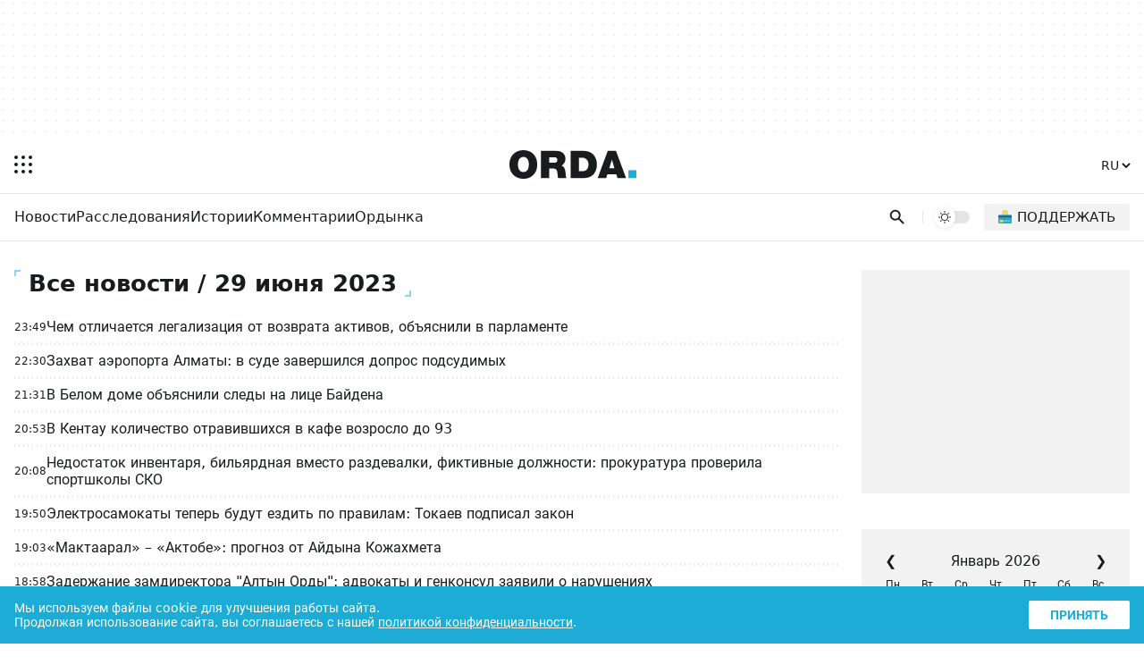

--- FILE ---
content_type: text/html; charset=UTF-8
request_url: https://orda.kz/2023/06/29/
body_size: 17982
content:
<!DOCTYPE html>
<html lang="ru">
<head>
	<meta charset="UTF-8">
	<meta name="viewport" content="width=device-width, initial-scale=1.0">
	
	
	
	<meta name="yandex-verification" content="9eb1efa80b6ca50d"/>
	
	
	
	
	
	
	<title>Все новости 29 июня 2023 - Orda.kz</title>
	
	
	
	
	

	<link rel="alternate" href="https://orda.kz" hreflang="ru"/>
	<link rel="alternate" href="https://kaz.orda.kz/" hreflang="kk"/>
	<link rel="alternate" href="https://en.orda.kz/" hreflang="en"/>
    <link rel="shortcut icon" href="/img/icons/favicon.ico" sizes="any">
    <link rel="shortcut icon" href="/img/icons/favicon.svg" sizes="any" type="image/svg+xml">
    <link rel="apple-touch-icon" href="/img/icons/ordaIcon180.png">
	<link rel="manifest" href="/manifest.json">
	<link rel="canonical" href="https://orda.kz/2023/06/29/">
	<meta name="theme-color" content="#ffffff">
	<meta name="robots" content="max-image-preview:large">
	<!--firstscreen global inline-->
	<style>
@font-face {font-family: "Roboto Fallback";src: local("Arial");size-adjust:100.3%;ascent-override:92.49%;descent-override:24.34%;line-gap-override:  0%;}
*{font-family:"Roboto","Roboto Fallback",system-ui,Arial,sans-serif;border:none;padding:0;margin:0;list-style-type:none;text-decoration:none;font-size:16px;-webkit-tap-highlight-color:transparent}*,:after,:before{-webkit-box-sizing:border-box;box-sizing:border-box}u{text-decoration:underline}strike{text-decoration:line-through}aside,figure,footer,header,nav,picture{display:block}:active,:focus{outline:0}a:active,a:focus{outline:0}
		@font-face{font-family:Roboto;font-style:italic;font-weight:400;font-display:optional;src:url(/fonts/roboto400i_ce.woff2) format("woff2");unicode-range:U+0460-052F,U+1C80-1C88,U+20B4,U+2DE0-2DFF,U+A640-A69F,U+FE2E-FE2F}@font-face{font-family:Roboto;font-style:italic;font-weight:400;font-display:optional;src:url(/fonts/roboto400i_c.woff2) format("woff2");unicode-range:U+0301,U+0400-045F,U+0490-0491,U+04B0-04B1,U+2116}@font-face{font-family:Roboto;font-style:italic;font-weight:400;font-display:optional;src:url(/fonts/roboto400i_le.woff2) format("woff2");unicode-range:U+0100-02AF,U+1E00-1EFF,U+2020,U+20A0-20AB,U+20AD-20CF,U+2113,U+2C60-2C7F,U+A720-A7FF}@font-face{font-family:Roboto;font-style:italic;font-weight:400;font-display:optional;src:url(/fonts/roboto400i_l.woff2) format("woff2");unicode-range:U+0000-00FF,U+0131,U+0152-0153,U+02BB-02BC,U+02C6,U+02DA,U+02DC,U+2000-206F,U+2074,U+20AC,U+2122,U+2191,U+2193,U+2212,U+2215,U+FEFF,U+FFFD}@font-face{font-family:Roboto;font-style:italic;font-weight:700;font-display:optional;src:url(/fonts/roboto700i_ce.woff2) format("woff2");unicode-range:U+0460-052F,U+1C80-1C88,U+20B4,U+2DE0-2DFF,U+A640-A69F,U+FE2E-FE2F}@font-face{font-family:Roboto;font-style:italic;font-weight:700;font-display:optional;src:url(/fonts/roboto700i_c.woff2) format("woff2");unicode-range:U+0301,U+0400-045F,U+0490-0491,U+04B0-04B1,U+2116}@font-face{font-family:Roboto;font-style:italic;font-weight:700;font-display:optional;src:url(/fonts/roboto700i_le.woff2) format("woff2");unicode-range:U+0100-02AF,U+1E00-1EFF,U+2020,U+20A0-20AB,U+20AD-20CF,U+2113,U+2C60-2C7F,U+A720-A7FF}@font-face{font-family:Roboto;font-style:italic;font-weight:700;font-display:optional;src:url(/fonts/roboto700i_l.woff2) format("woff2");unicode-range:U+0000-00FF,U+0131,U+0152-0153,U+02BB-02BC,U+02C6,U+02DA,U+02DC,U+2000-206F,U+2074,U+20AC,U+2122,U+2191,U+2193,U+2212,U+2215,U+FEFF,U+FFFD}@font-face{font-family:Roboto;font-style:normal;font-weight:100;font-display:optional;src:url(/fonts/roboto100_ce.woff2) format("woff2");unicode-range:U+0460-052F,U+1C80-1C88,U+20B4,U+2DE0-2DFF,U+A640-A69F,U+FE2E-FE2F}@font-face{font-family:Roboto;font-style:normal;font-weight:100;font-display:optional;src:url(/fonts/roboto100_c.woff2) format("woff2");unicode-range:U+0301,U+0400-045F,U+0490-0491,U+04B0-04B1,U+2116}@font-face{font-family:Roboto;font-style:normal;font-weight:100;font-display:optional;src:url(/fonts/roboto100_le.woff2) format("woff2");unicode-range:U+0100-02AF,U+1E00-1EFF,U+2020,U+20A0-20AB,U+20AD-20CF,U+2113,U+2C60-2C7F,U+A720-A7FF}@font-face{font-family:Roboto;font-style:normal;font-weight:100;font-display:optional;src:url(/fonts/roboto100_l.woff2) format("woff2");unicode-range:U+0000-00FF,U+0131,U+0152-0153,U+02BB-02BC,U+02C6,U+02DA,U+02DC,U+2000-206F,U+2074,U+20AC,U+2122,U+2191,U+2193,U+2212,U+2215,U+FEFF,U+FFFD}@font-face{font-family:Roboto;font-style:normal;font-weight:300;font-display:optional;src:url(/fonts/roboto300_ce.woff2) format("woff2");unicode-range:U+0460-052F,U+1C80-1C88,U+20B4,U+2DE0-2DFF,U+A640-A69F,U+FE2E-FE2F}@font-face{font-family:Roboto;font-style:normal;font-weight:300;font-display:optional;src:url(/fonts/roboto300_c.woff2) format("woff2");unicode-range:U+0301,U+0400-045F,U+0490-0491,U+04B0-04B1,U+2116}@font-face{font-family:Roboto;font-style:normal;font-weight:300;font-display:optional;src:url(/fonts/roboto300_le.woff2) format("woff2");unicode-range:U+0100-02AF,U+1E00-1EFF,U+2020,U+20A0-20AB,U+20AD-20CF,U+2113,U+2C60-2C7F,U+A720-A7FF}@font-face{font-family:Roboto;font-style:normal;font-weight:300;font-display:optional;src:url(/fonts/roboto300_l.woff2) format("woff2");unicode-range:U+0000-00FF,U+0131,U+0152-0153,U+02BB-02BC,U+02C6,U+02DA,U+02DC,U+2000-206F,U+2074,U+20AC,U+2122,U+2191,U+2193,U+2212,U+2215,U+FEFF,U+FFFD}@font-face{font-family:Roboto;font-style:normal;font-weight:400;font-display:optional;src:url(/fonts/roboto400_ce.woff2) format("woff2");unicode-range:U+0460-052F,U+1C80-1C88,U+20B4,U+2DE0-2DFF,U+A640-A69F,U+FE2E-FE2F}@font-face{font-family:Roboto;font-style:normal;font-weight:400;font-display:optional;src:url(/fonts/roboto400_c.woff2) format("woff2");unicode-range:U+0301,U+0400-045F,U+0490-0491,U+04B0-04B1,U+2116}@font-face{font-family:Roboto;font-style:normal;font-weight:400;font-display:optional;src:url(/fonts/roboto400_le.woff2) format("woff2");unicode-range:U+0100-02AF,U+1E00-1EFF,U+2020,U+20A0-20AB,U+20AD-20CF,U+2113,U+2C60-2C7F,U+A720-A7FF}@font-face{font-family:Roboto;font-style:normal;font-weight:400;font-display:optional;src:url(/fonts/roboto400_l.woff2) format("woff2");unicode-range:U+0000-00FF,U+0131,U+0152-0153,U+02BB-02BC,U+02C6,U+02DA,U+02DC,U+2000-206F,U+2074,U+20AC,U+2122,U+2191,U+2193,U+2212,U+2215,U+FEFF,U+FFFD}@font-face{font-family:Roboto;font-style:normal;font-weight:500;font-display:optional;src:url(/fonts/roboto500_ce.woff2) format("woff2");unicode-range:U+0460-052F,U+1C80-1C88,U+20B4,U+2DE0-2DFF,U+A640-A69F,U+FE2E-FE2F}@font-face{font-family:Roboto;font-style:normal;font-weight:500;font-display:optional;src:url(/fonts/roboto500_c.woff2) format("woff2");unicode-range:U+0301,U+0400-045F,U+0490-0491,U+04B0-04B1,U+2116}@font-face{font-family:Roboto;font-style:normal;font-weight:500;font-display:optional;src:url(/fonts/roboto500_le.woff2) format("woff2");unicode-range:U+0100-02AF,U+1E00-1EFF,U+2020,U+20A0-20AB,U+20AD-20CF,U+2113,U+2C60-2C7F,U+A720-A7FF}@font-face{font-family:Roboto;font-style:normal;font-weight:500;font-display:optional;src:url(/fonts/roboto500_l.woff2) format("woff2");unicode-range:U+0000-00FF,U+0131,U+0152-0153,U+02BB-02BC,U+02C6,U+02DA,U+02DC,U+2000-206F,U+2074,U+20AC,U+2122,U+2191,U+2193,U+2212,U+2215,U+FEFF,U+FFFD}@font-face{font-family:Roboto;font-style:normal;font-weight:700;font-display:optional;src:url(/fonts/roboto700_ce.woff2) format("woff2");unicode-range:U+0460-052F,U+1C80-1C88,U+20B4,U+2DE0-2DFF,U+A640-A69F,U+FE2E-FE2F}@font-face{font-family:Roboto;font-style:normal;font-weight:700;font-display:optional;src:url(/fonts/roboto700_c.woff2) format("woff2");unicode-range:U+0301,U+0400-045F,U+0490-0491,U+04B0-04B1,U+2116}@font-face{font-family:Roboto;font-style:normal;font-weight:700;font-display:optional;src:url(/fonts/roboto700_le.woff2) format("woff2");unicode-range:U+0100-02AF,U+1E00-1EFF,U+2020,U+20A0-20AB,U+20AD-20CF,U+2113,U+2C60-2C7F,U+A720-A7FF}@font-face{font-family:Roboto;font-style:normal;font-weight:700;font-display:optional;src:url(/fonts/roboto700_l.woff2) format("woff2");unicode-range:U+0000-00FF,U+0131,U+0152-0153,U+02BB-02BC,U+02C6,U+02DA,U+02DC,U+2000-206F,U+2074,U+20AC,U+2122,U+2191,U+2193,U+2212,U+2215,U+FEFF,U+FFFD}@font-face{font-family:Roboto;font-style:normal;font-weight:900;font-display:optional;src:url(/fonts/roboto900_ce.woff2) format("woff2");unicode-range:U+0460-052F,U+1C80-1C88,U+20B4,U+2DE0-2DFF,U+A640-A69F,U+FE2E-FE2F}@font-face{font-family:Roboto;font-style:normal;font-weight:900;font-display:optional;src:url(/fonts/roboto900_c.woff2) format("woff2");unicode-range:U+0301,U+0400-045F,U+0490-0491,U+04B0-04B1,U+2116}@font-face{font-family:Roboto;font-style:normal;font-weight:900;font-display:optional;src:url(/fonts/roboto900_le.woff2) format("woff2");unicode-range:U+0100-02AF,U+1E00-1EFF,U+2020,U+20A0-20AB,U+20AD-20CF,U+2113,U+2C60-2C7F,U+A720-A7FF}@font-face{font-family:Roboto;font-style:normal;font-weight:900;font-display:optional;src:url(/fonts/roboto900_l.woff2) format("woff2");unicode-range:U+0000-00FF,U+0131,U+0152-0153,U+02BB-02BC,U+02C6,U+02DA,U+02DC,U+2000-206F,U+2074,U+20AC,U+2122,U+2191,U+2193,U+2212,U+2215,U+FEFF,U+FFFD}@font-face{font-family:in-icons;src:url(/fonts/in-icons.ttf?h4dho1) format("truetype"),url(/fonts/in-icons.woff?h4dho1) format("woff"),url(/fonts/in-icons.svg?h4dho1#in-icons) format("svg");font-weight:400;font-style:normal;font-display:block}[class*=" in-"],[class^=in-]{font-family:in-icons!important;font-style:normal;font-weight:400;font-variant:normal;text-transform:none;line-height:1;-webkit-font-smoothing:antialiased;-moz-osx-font-smoothing:grayscale}.in-bolt:before{content:""}.in-edit:before{content:""}.in-share:before{content:""}.in-phone:before{content:""}.in-chart:before{content:""}.in-left:before{content:""}.in-right:before{content:""}.in-close:before{content:""}.in-calendar:before{content:""}.in-up:before{content:""}.in-down:before{content:""}.in-fb:before{content:""}.in-ig:before{content:""}.in-tv:before{content:""}.in-map:before{content:""}.in-dots:before{content:""}.in-user:before{content:""}.in-photo:before{content:""}.in-play:before{content:""}.in-play2:before{content:""}.in-time:before{content:""}.in-tg:before{content:""}.in-tt:before{content:""}.in-settings:before{content:""}.in-tw:before{content:""}.in-eye:before{content:""}.in-vk:before{content:""}.in-wa:before{content:""}.in-yt:before{content:""}.in-arr-r:before{content:""}.in-in:before{content:""}.in-home:before{content:""}body{--o-1:#1dacd6;--o-2:#ffffff;--o-3:#191C1D;--o-4:rgba(136,136,136,0.08);--b-0:rgba(0,0,0,0);--b-01:rgba(0,0,0,0.01);--b-05:rgba(0,0,0,0.05);--b-10:rgba(0,0,0,0.1);--b-25:rgba(0,0,0,0.25)}body.dark{--o-1:#1dacd6;--o-2:#1c1c1c;--o-3:#ffffff;--b-0:rgba(255,255,255,0);--b-01:rgba(255,255,255,0.01);--b-05:rgba(255,255,255,0.05);--b-10:rgba(255,255,255,0.1);--b-25:rgba(255,255,255,0.25)}@media (prefers-color-scheme:dark){body{--o-1:#1dacd6;--o-2:#1c1c1c;--o-3:#ffffff;--b-0:rgba(255,255,255,0);--b-01:rgba(255,255,255,0.01);--b-05:rgba(255,255,255,0.05);--b-10:rgba(255,255,255,0.1);--b-25:rgba(255,255,255,0.25)}body.light{--o-1:#1dacd6;--o-2:#ffffff;--o-3:#191C1D;--b-0:rgba(0,0,0,0);--b-01:rgba(0,0,0,0.01);--b-05:rgba(0,0,0,0.05);--b-10:rgba(0,0,0,0.1);--b-25:rgba(0,0,0,0.25)}}body::-webkit-scrollbar{width:10px;height:10px}body::-webkit-scrollbar-button{width:0;height:0;background:var(--b-10)}body::-webkit-scrollbar-track{background:var(--b-10)}body::-webkit-scrollbar-track-piece{background:var(--b-10)}body::-webkit-scrollbar-thumb{height:5px;background:var(--o-1)}body::-webkit-scrollbar-corner{background:var(--o-1)}body::-webkit-resizer{background:var(--o-1)}::-moz-selection{color:#fff;background:var(--o-1)}::selection{color:#fff;background:var(--o-1)}::-moz-selection{color:#fff;background:var(--o-1)}svg{fill:var(--o-3)}*{color:var(--o-3)}img{background:grey}.nobg{background:0 0}body{background:var(--o-2)}.layer0{height:132px;display:-webkit-box;display:-ms-flexbox;display:flex;-webkit-box-pack:center;-ms-flex-pack:center;justify-content:center}.overlay{opacity:0;position:fixed;top:0;right:0;bottom:0;left:0;background-color:var(--b-25);-webkit-animation:fade .5s;animation:fade .5s;z-index:-1;-webkit-transition:all .5s;transition:all .5s}.sidebar{position:fixed;height:100%;top:0;left:-320px;display:-webkit-box;display:-ms-flexbox;display:flex;width:320px;-webkit-box-orient:vertical;-webkit-box-direction:normal;-ms-flex-direction:column;flex-direction:column;background:var(--o-2);-webkit-overflow-scrolling:touch;z-index:100;-webkit-transition:.4s;transition:.4s;overflow:hidden;-webkit-transform:translate3d(0,0,0);transform:translate3d(0,0,0)}.noscroll{overflow:hidden}.wrapper{max-width:680px;margin:auto}.header{display:-webkit-box;display:-ms-flexbox;display:flex;-webkit-box-pack:justify;-ms-flex-pack:justify;justify-content:space-between;-webkit-box-align:center;-ms-flex-align:center;align-items:center;padding:12px 6px}.header .ham{padding:10px;margin-right:14px;cursor:pointer}.header .ham svg{display:block}.header .ham:hover rect{fill:var(--o-1)}.header .logo svg{height:32px;display:block}.header .logo .point{fill:var(--o-1)}.header .lang{font-weight:700;margin:9px 6px}.header .lang select{cursor:pointer;font-size:14px;font-weight:500;background:var(--o-2);color:var(--o-3)}.header .lang select:hover{color:var(--o-1)}.sbbody{overflow-x:hidden;overflow-y:auto;scrollbar-color:var(--b-05) var(--b-05);scrollbar-width:thin}.sbactive{-webkit-transform:translate3d(320px,0,0);transform:translate3d(320px,0,0)}.overlay-active{opacity:1;z-index:99}.rpart{display:-webkit-box;display:-ms-flexbox;display:flex;-webkit-box-pack:justify;-ms-flex-pack:justify;justify-content:space-between;-webkit-box-align:center;-ms-flex-align:center;align-items:center}.cats{overflow:hidden;position:relative;width:100%}.cats ul{display:-webkit-box;display:-ms-flexbox;display:flex;-ms-flex-wrap:nowrap;flex-wrap:nowrap;overflow-x:auto;-webkit-column-gap:8px;column-gap:8px}.cats ul li a{font-weight:500;font-size:14px;display:block;line-height:20px;padding:10px 0}.cats ul li a:hover{color:var(--o-1)}.cats::after{content:'';position:absolute;top:0;right:0;bottom:0;width:16px;z-index:1;background:-webkit-gradient(linear,left top,right top,from(rgba(255,255,255,0)),to(var(--o-2)));background:linear-gradient(to right,rgba(255,255,255,0),var(--o-2));pointer-events:none}.cats.scrolled-to-end::after{display:none}.cats ul::-webkit-scrollbar{display:none}.cats::before{content:'';position:absolute;top:0;left:0;bottom:0;width:16px;z-index:1;background:-webkit-gradient(linear,right top,left top,from(rgba(255,255,255,0)),to(var(--o-2)));background:linear-gradient(to left,rgba(255,255,255,0),var(--o-2));pointer-events:none;display:none}.cats.scrolling::before{display:block}.line{display:-webkit-box;display:-ms-flexbox;display:flex;-webkit-box-pack:justify;-ms-flex-pack:justify;justify-content:space-between;padding-right:4px;padding-left:16px;position:relative}.search{padding:8px;padding-right:4px;cursor:pointer}.search svg{height:24px;display:block;padding:2.5px}.search:hover svg{fill:var(--o-1)}.dms{position:relative;padding:8px 4px;display:block}.dmsb{display:none;visibility:hidden;-webkit-box-align:center;-ms-flex-align:center;align-items:center;-webkit-box-pack:center;-ms-flex-pack:center;justify-content:center;width:24px;height:24px;-webkit-transition:opacity .1s;transition:opacity .1s;opacity:0;border-radius:100%;background-color:var(--o-2)}.dmsb svg{width:16px;height:16px}.dmsb.activated{visibility:visible;opacity:1;display:-webkit-box;display:-ms-flexbox;display:flex}.dmsb{-webkit-transition:opacity .25s,transform .5s;-webkit-transition:opacity .25s,-webkit-transform .5s;transition:opacity .25s,-webkit-transform .5s;transition:opacity .25s,transform .5s;transition:opacity .25s,transform .5s,-webkit-transform .5s;will-change:transform}.donate a{padding:12px;display:block}.donate img{height:16px;width:16px;background:0 0;display:block}.donate span{display:none}.search-box{position:absolute;top:0;left:0;display:none;z-index:9999;width:100%;height:100%}.sboxOpen{display:-webkit-box;display:-ms-flexbox;display:flex}.search-box svg{position:absolute;height:20px;top:50%;margin-top:-10px;left:16px;opacity:.7}.search-box input[type=text]{width:100%;background:var(--o-2);padding:10px 10px 10px 56px;font-size:14px;line-height:20px;border:none}.search-box span{display:-webkit-box;display:-ms-flexbox;display:flex;-webkit-box-align:center;-ms-flex-align:center;align-items:center;background:var(--o-2);padding:10px 16px;line-height:20px;font-size:16px;color:#fff;cursor:pointer}.search-box span i{font-size:20px;line-height:20px;display:block}.search-box span:hover i{color:var(--o-1)}@media (min-width:1023px){.layer0{height:152px}.ad1{height:120px;max-width:1248px}.wrapper{max-width:1280px}.theme{border-left:1px solid var(--b-10);padding-left:12px;margin-left:12px;margin-right:16px}.cats ul::-webkit-scrollbar{display:block}.cats ul{-webkit-column-gap:24px;column-gap:24px}.cats ul li a{font-size:16px;padding:16px 0 14px 0;border-bottom:2px solid transparent}.cats ul li a:hover{border-bottom:2px solid var(--o-1)}.search svg{padding:1px}.dms{padding:0;position:relative;width:40px;height:14px;border-radius:20px;cursor:pointer;background-color:var(--b-10);display:block;-webkit-transition:.25s;transition:.25s}.dms:hover{background-color:var(--b-25)}.dmsb{position:absolute;top:-5px;left:0;display:-webkit-box;display:-ms-flexbox;display:flex;visibility:hidden;-webkit-box-align:center;-ms-flex-align:center;align-items:center;-webkit-box-pack:center;-ms-flex-pack:center;justify-content:center;width:24px;height:24px;-webkit-transition:opacity .1s;transition:opacity .1s;opacity:0;border-radius:100%;background-color:var(--o-2);-webkit-box-shadow:0 1px 4px var(--b-10);box-shadow:0 1px 4px var(--b-10)}.dmsb svg{width:14px;height:14px}.dmsb.activated{visibility:visible;opacity:1}.mid.activated,.midef:not(.activated){-webkit-transform:translateX(16px);transform:translateX(16px)}.dmsb{-webkit-transition:opacity .25s,transform .5s;-webkit-transition:opacity .25s,-webkit-transform .5s;transition:opacity .25s,-webkit-transform .5s;transition:opacity .25s,transform .5s;transition:opacity .25s,transform .5s,-webkit-transform .5s;will-change:transform}.donate{margin-right:12px}.donate a{font-weight:500;text-transform:uppercase;padding:6px 16px;border-radius:2px;background:var(--b-05);display:-webkit-box;display:-ms-flexbox;display:flex;-webkit-box-align:center;-ms-flex-align:center;align-items:center}.donate a:hover{background:var(--b-10)}.donate img{height:15px;width:15px;background:0 0;margin-right:6px;top:-1px;position:relative}.donate span{display:block;font-size:15px}}

	</style>
	
	
	
	
	
	
	
	<link rel="stylesheet" href="/css/newslist.min.css?v=6">
	<meta name="yandex-verification" content="76e0d83eae38acc7" />
	<script>window.yaContextCb = window.yaContextCb || []</script>
	<!--<title>#{head-title}</title>-->
	
</head>


<body>

<script>
  const prefersDarkScheme = window.matchMedia("(prefers-color-scheme: dark)");
  const metaThemeColor = document.querySelector("meta[name=theme-color]");
  let currentMode = localStorage.getItem("ordaTheme");

  if (currentMode === null) {
    if (prefersDarkScheme.matches) {
      document.body.classList.toggle("dark");
      metaThemeColor.setAttribute("content", "#191C1D");
	  currentMode = "dark";
    } else {
      document.body.classList.toggle("light");
      metaThemeColor.setAttribute("content", "#ffffff");
	  currentMode = "light";
    }
  } else {
    if (currentMode == "dark") {
      document.body.classList.toggle("dark");
      metaThemeColor.setAttribute("content", "#191C1D");
    } else {
      document.body.classList.toggle("light");
      metaThemeColor.setAttribute("content", "#ffffff");
	  currentMode = "light";
    }
  }
</script>
<div class="overlay"></div>
<div class="sidebar">
  <div class="sbcont">
    <img class="sblogo lazy" alt="orda logo" decoding="async" src="/img/logo_d.svg" srcset="[data-uri]"/>
    <div class="sbscroll">
      <div class="sbclose"><i class="in-close"></i></div>
      <div class="sbcats">
		
        <ul>
          <li>
            <a href="https://orda.kz/lifestyle/">Ордынка</a>
            <span class="arrow"></span>
            <ul class="submenu">
				<li><a href="https://orda.kz/lifestyle/kino/">Кино</a></li>
				<li><a href="https://orda.kz/lifestyle/teatr/">Театр</a></li>
				<li><a href="https://orda.kz/lifestyle/internet/">Интернет</a></li>
				<li><a href="https://orda.kz/lifestyle/serialy/">Сериалы</a></li>
				<li><a href="https://orda.kz/lifestyle/books/">Книги</a></li>
				<li><a href="https://orda.kz/lifestyle/tv/">Масскульт</a></li>
				<li><a href="https://orda.kz/lifestyle/sport/">Спорт</a></li>
				<li><a href="https://orda.kz/lifestyle/news-lifestyle/">News</a></li>
            </ul>
          </li>
          <li><a href="https://orda.kz/news/">Новости</a></li>
          <li><a href="https://orda.kz/interview/">Интервью</a></li>
          <li><a href="https://orda.kz/business/">Бизнес и финансы</a></li>
          <li>

            <a href="https://orda.kz/comments/">Комментарии</a>
            <span class="arrow"></span>
            <ul class="submenu">
              <li><a href="https://orda.kz/comments/opinion/">Мнение</a></li>
              <li><a href="https://orda.kz/comments/expertise/">Экспертиза</a></li>
            </ul>
          </li>
          <li>
            <a href="https://orda.kz/stories/">Истории</a>
            <span class="arrow"></span>
            <ul class="submenu">
              <li><a href="https://orda.kz/stories/parsing/">Разбор</a></li>
              <li><a href="https://orda.kz/stories/questions-and-answers/">Вопросы и ответы</a></li>
            </ul>
          </li>
          <li><a href="https://orda.kz/investigations/">Расследования</a></li>
          <li><a href="https://orda.kz/reportage/">Репортажи</a></li>
          <li><a href="https://orda.kz/photoreports/">Фоторепортажи</a></li>
          <li><a href="https://orda.kz/media/">Медиа</a></li>
        </ul>
		
		
		
      </div>
      <div class="caslinks">
        <ul>
          <li><a href="/about-us.html">О нас</a></li>
          <li><a href="/contacts.html">Контакты</a></li>
          <li><a href="/reklama.html">Реклама</a></li>
          <li><a href="/privacy-policy.html">Политика конфиденциальности</a></li>
          <li><a href="/agreement.html">Соглашение</a></li>
        </ul>
      </div>
      <div class="sbsoc">
        <ul>
          <li>
            <a aria-label="instagram" href="https://www.instagram.com/ordakazakhstan/" target="_blank">
              <i class="in-ig"></i>
            </a>
          </li>
          <li>
            <a aria-label="telegram" href="https://t.me/orda_kz" target="_blank">
              <i class="in-tg"></i>
            </a>
          </li>
          <li>
            <a aria-label="facebook" href="https://www.facebook.com/orda.media" target="_blank">
              <i class="in-fb"></i>
            </a>
          </li>
          <li>
            <a aria-label="youtube" href="https://www.youtube.com/@ORDANews" target="_blank">
              <i class="in-yt"></i>
            </a>
          </li>
          <li>
            <a aria-label="tiktok" href="https://www.tiktok.com/@orda.kz_tt" target="_blank">
              <i class="in-tt"></i>
            </a>
          </li>
        </ul>
      </div>
    </div>
  </div>
</div>
<style>
	.layer0 img {display:block;margin:auto;width:fit-content}
</style>
<div class="layer0" >
	<div class="wrapper">
		<div class="ad1 onlyDesk">
			<!--Тип баннера: [orda.kz] AD1 - 1000x120-->
			<div id="adfox_17243971762774573"></div>
			<script>
				window.yaContextCb.push(()=>{
					Ya.adfoxCode.createAdaptive({
						ownerId: 264109,
						containerId: 'adfox_17243971762774573',
						params: {
							p1: 'ddsdb',
							p2: 'jcxo'
						}
					}, ['desktop'], {
						tabletWidth: 1024,
						phoneWidth: 680,
						isAutoReloads: false
					})
				})
			</script>
		</div>
		<div class="adm1 onlyMob">
			<!--Тип баннера: [orda.kz] ADM1 - 320x100-->
			<div id="adfox_172439755488744573"></div>
			<script>

				window.yaContextCb.push(()=>{
					Ya.adfoxCode.createAdaptive({
						ownerId: 264109,
						containerId: 'adfox_172439755488744573',
						params: {
							p1: 'ddscv',
							p2: 'jcxj'
						}
					}, ['phone', 'tablet'], {
						tabletWidth: 1024,
						phoneWidth: 680,
						isAutoReloads: false
					})
				})
			</script>
		</div>
	</div>
</div>
<div class="hbor">
  <div class="wrapper header">
    <div class="ham">
      <svg xmlns="http://www.w3.org/2000/svg" width="20" height="20" fill="none" viewBox="0 0 20 20">
        <rect data-animation="opacity" width="4" height="4" fill="currentColor" rx="2" style="opacity: 1;"></rect>
        <rect data-animation="opacity" width="4" height="4" x="8" fill="currentColor" rx="2" style="opacity: 1;"></rect>
        <rect data-animation="opacity" width="4" height="4" x="16" fill="currentColor" rx="2" style="opacity: 1;"></rect>
        <rect data-animation="hidden" width="4" height="4" y="8" fill="currentColor" rx="2" style="opacity: 1;"></rect>
        <rect data-animation="hidden" width="4" height="4" x="8" y="8" fill="currentColor" rx="2" style="opacity: 1;"></rect>
        <rect data-animation="hidden" width="4" height="4" x="16" y="8" fill="currentColor" rx="2" style="opacity: 1;"></rect>
        <rect data-animation="opacity" width="4" height="4" y="16" fill="currentColor" rx="2" style="opacity: 1;"></rect>
        <rect data-animation="opacity" width="4" height="4" x="8" y="16" fill="currentColor" rx="2" style="opacity: 1;"></rect>
        <rect data-animation="opacity" width="4" height="4" x="16" y="16" fill="currentColor" rx="2" style="opacity: 1;"></rect>
        <rect data-animation="grow" width="20" height="2" y="9" fill="currentColor" rx="1" data-svg-origin="0 9" transform="matrix(1,0,0,1,0,0)" style="width: 0px; transform-origin: 0px 0px;"></rect>
      </svg>
    </div>
    <a class="logo" aria-label="Homepage" href="/" style="position:relative;">
      <svg viewBox="0 0 205.8 46.5">
        <path d="M23 0C13.4 0 5 4.6 1.6 13.9 1 15.6 0 18.7 0 23.3c0 10 4.5 15.5 7.8 18.2 5.8 4.8 12.3 5 15 5 2.4 0 8-.1 13.3-4 8.6-6.2 9-16 9-19.1 0-7.6-2.5-12.2-4.4-14.8C34.9.6 26.2.1 23 .1zM22.9 11c.9 0 3.2.2 5 2 3.6 3.1 3.5 8.6 3.5 9.7 0 .5 0 5.7-1.7 8.9-.8 1.4-2.7 4-7 4-1.4 0-2.8-.3-4.1-1a7.3 7.3 0 0 1-2.6-2.3c-2.2-3.2-2.2-8.7-2.2-9.2 0-4 1-6.8 2-8.2.2-.5 1-1.6 2.2-2.4.8-.6 2.3-1.5 4.9-1.5z"/>
        <path d="M51 1.2v44.2h13.4V29.8h5.9c2.4.1 4.7.3 6.2 2.6 1 1.7 1.2 3.9 1.3 4.4l.4 4.2c.3 2.5.3 2.9.8 4.4h13.5l-.3-.4c-.3-.6-.5-1.2-.6-2.6-.5-3.3-.6-8-1.6-11.1a9 9 0 0 0-5.5-6.3c.4-.2 1.3-.6 2.3-1.5a12 12 0 0 0 4.1-9.2c0-4-1.5-6.5-2.5-7.8a14 14 0 0 0-10.6-5.2l-3.9-.1H51zm13.4 10.3h7c2 0 4.2 0 5.6 1.8.5.8.7 1.6.7 2.5 0 1.4-.3 2.2-.6 2.6-1.1 2-2.9 2-4.9 2h-7.8v-9z"/>
        <path d="M99.3 1.2v44.2H119a30 30 0 0 0 10.3-1.4c4-1.5 6.3-4 7.4-5.1a20 20 0 0 0 4.8-11l.3-4.7c0-9.3-4.3-14.7-7-17.1-4.9-4.2-10.3-4.6-12.6-4.8l-2.9-.1H99.3zm13.4 11h4c2.9 0 4.4.4 5.7 1 3.8 1.6 5 5.3 5.3 6.5.5 1.6.5 3.3.5 3.7 0 4.1-1.6 6.8-2.6 8a8.2 8.2 0 0 1-5.4 2.7h-7.5V12.4z"/>
        <path d="M172.8 1.2h-13.4l-16.3 44.2h13.7l2.1-6.3h14.3l2.1 6.3h13.8L172.8 1.2zm-2.5 28.4h-8.4l4.3-14.3 4 14.3z"/>
        <path d="M205.8 32.6H193v12.8h12.8z" class="point" />
      </svg>
    </a>
    <div class="lang">
      <select id="lang" aria-label="Язык" onchange="changeLngTo(this.value)">
        <option value="ru" selected="">RU</option>
        <option value="kz" >KZ</option>
        <option value="en" >EN</option>
      </select>
    </div>
  </div>
</div>
<div class="wrapper">
  <div class="line">
    <div class="cats">
	  
      <ul>	
	    <li><a href="/news/">Новости</a></li>
        <li><a href="/investigations/">Расследования</a></li>
        <li><a href="/stories/">Истории</a></li>
        <li><a href="/comments/">Комментарии</a></li>
        <li><a href="/lifestyle/">Ордынка</a></li>
      </ul>
	  
	  
	  
    </div>
    <div class="rpart">
      <div class="search">
        <svg viewBox="0 0 24 24">
          <path d="M20.49,19l-5.73-5.73C15.53,12.2,16,10.91,16,9.5C16,5.91,13.09,3,9.5,3S3,5.91,3,9.5C3,13.09,5.91,16,9.5,16 c1.41,0,2.7-0.47,3.77-1.24L19,20.49L20.49,19z M5,9.5C5,7.01,7.01,5,9.5,5S14,7.01,14,9.5S11.99,14,9.5,14S5,11.99,5,9.5z"></path>
          <path d="M0,0h24v24H0V0z" fill="none"></path>
        </svg>
      </div>
      <div class="theme">
					<span class="dms">
						<i class="dmsb midef ">
							<svg class="svg-icon svg-mode-light" aria-hidden="true" role="img" focusable="false" xmlns="http://www.w3.org/2000/svg" viewBox="0 0 232.447 232.447">
								<path fill="currentColor" d="M116.211,194.8c-4.143,0-7.5,3.357-7.5,7.5v22.643c0,4.143,3.357,7.5,7.5,7.5s7.5-3.357,7.5-7.5V202.3
								C123.711,198.157,120.354,194.8,116.211,194.8z"></path>
								<path fill="currentColor" d="M116.211,37.645c4.143,0,7.5-3.357,7.5-7.5V7.505c0-4.143-3.357-7.5-7.5-7.5s-7.5,3.357-7.5,7.5v22.641
								C108.711,34.288,112.068,37.645,116.211,37.645z"></path>
								<path fill="currentColor" d="M50.054,171.78l-16.016,16.008c-2.93,2.929-2.931,7.677-0.003,10.606c1.465,1.466,3.385,2.198,5.305,2.198
								c1.919,0,3.838-0.731,5.302-2.195l16.016-16.008c2.93-2.929,2.931-7.677,0.003-10.606C57.731,168.852,52.982,168.851,50.054,171.78
								z"></path>
								<path fill="currentColor" d="M177.083,62.852c1.919,0,3.838-0.731,5.302-2.195L198.4,44.649c2.93-2.929,2.931-7.677,0.003-10.606
								c-2.93-2.932-7.679-2.931-10.607-0.003l-16.016,16.008c-2.93,2.929-2.931,7.677-0.003,10.607
								C173.243,62.12,175.163,62.852,177.083,62.852z"></path>
								<path fill="currentColor" d="M37.645,116.224c0-4.143-3.357-7.5-7.5-7.5H7.5c-4.143,0-7.5,3.357-7.5,7.5s3.357,7.5,7.5,7.5h22.645
								C34.287,123.724,37.645,120.366,37.645,116.224z"></path>
								<path fill="currentColor" d="M224.947,108.724h-22.652c-4.143,0-7.5,3.357-7.5,7.5s3.357,7.5,7.5,7.5h22.652c4.143,0,7.5-3.357,7.5-7.5
								S229.09,108.724,224.947,108.724z"></path>
								<path fill="currentColor" d="M50.052,60.655c1.465,1.465,3.384,2.197,5.304,2.197c1.919,0,3.839-0.732,5.303-2.196c2.93-2.929,2.93-7.678,0.001-10.606
								L44.652,34.042c-2.93-2.93-7.679-2.929-10.606-0.001c-2.93,2.929-2.93,7.678-0.001,10.606L50.052,60.655z"></path>
								<path fill="currentColor" d="M182.395,171.782c-2.93-2.929-7.679-2.93-10.606-0.001c-2.93,2.929-2.93,7.678-0.001,10.607l16.007,16.008
								c1.465,1.465,3.384,2.197,5.304,2.197c1.919,0,3.839-0.732,5.303-2.196c2.93-2.929,2.93-7.678,0.001-10.607L182.395,171.782z"></path>
								<path fill="currentColor" d="M116.22,48.7c-37.232,0-67.523,30.291-67.523,67.523s30.291,67.523,67.523,67.523s67.522-30.291,67.522-67.523
								S153.452,48.7,116.22,48.7z M116.22,168.747c-28.962,0-52.523-23.561-52.523-52.523S87.258,63.7,116.22,63.7
								c28.961,0,52.522,23.562,52.522,52.523S145.181,168.747,116.22,168.747z"></path>
							</svg>
						</i>
						<i class="dmsb mid ">
							<svg class="svg-icon svg-mode-dark" aria-hidden="true" role="img" focusable="false" xmlns="http://www.w3.org/2000/svg" viewBox="0 0 512 512">
								<path fill="currentColor" d="M507.681,209.011c-1.297-6.991-7.324-12.111-14.433-12.262c-7.104-0.122-13.347,4.711-14.936,11.643
								c-15.26,66.497-73.643,112.94-141.978,112.94c-80.321,0-145.667-65.346-145.667-145.666c0-68.335,46.443-126.718,112.942-141.976
								c6.93-1.59,11.791-7.826,11.643-14.934c-0.149-7.108-5.269-13.136-12.259-14.434C287.546,1.454,271.735,0,256,0
								C187.62,0,123.333,26.629,74.98,74.981C26.628,123.333,0,187.62,0,256s26.628,132.667,74.98,181.019
								C123.333,485.371,187.62,512,256,512s132.667-26.629,181.02-74.981C485.372,388.667,512,324.38,512,256
								C512,240.278,510.546,224.469,507.681,209.011z"></path>
							</svg>
						</i>
					</span>
      </div>
      <div class="donate">
        <a href="/donate.html"><img class="lazy" alt="donate" decoding="async" src="/img/donate.svg" srcset="[data-uri]"><span>Поддержать</span></a>
      </div>
      <div class="search-box">
        <svg viewBox="0 0 24 24">
          <path d="M20.49,19l-5.73-5.73C15.53,12.2,16,10.91,16,9.5C16,5.91,13.09,3,9.5,3S3,5.91,3,9.5C3,13.09,5.91,16,9.5,16 c1.41,0,2.7-0.47,3.77-1.24L19,20.49L20.49,19z M5,9.5C5,7.01,7.01,5,9.5,5S14,7.01,14,9.5S11.99,14,9.5,14S5,11.99,5,9.5z"></path>
          <path d="M0,0h24v24H0V0z" fill="none"></path>
        </svg>
        <!--<input type="text" placeholder="Поиск...">-->
		
		<script>
		function GoogleCSE() {
			var gsceEl = document.getElementById("GoogleCSE");
			if (!gsceEl) {
				var gcse = document.createElement("script");
				gcse.id = "GoogleCSE";
				gcse.src = "https://cse.google.com/cse.js?cx=15fbbd8537dec4af8";
				gcse.async = true;
				document.body.appendChild(gcse);
			}
		}
		</script>		
		
		
		
		<div id="___gcse_0" class="gcse-searchbox-only"></div>
        <span><i class="in-close"></i></span>
      </div>
    </div>
  </div>
</div>

<div class="body">
  <style>
.thead {display:flex;justify-content:space-between;align-items:center;}
.newslist3 h1 {font-size:22px;font-weight: 900;display:inline-block;}
.newslist3 input {background: var(--b-05);padding: 4px 12px;border-radius: 3px;}
.newslist3 input:hover {background: var(--b-10);}
.dark .newslist3 input {filter: invert(1);color:#000;}
.newslist3 ul {margin-top:24px;}
.newslist3 ul li {position:relative;margin-bottom:8px;padding-bottom:11px;}
.newslist3 ul li a {display:flex;column-gap:16px;}
.newslist3 ul li a time {text-align:center;align-self:center;font-size:12px;min-width:60px;}
.newslist3 ul li a span {align-self:center;}
.newslist3 ul li a:hover span {text-decoration:underline;color:var(--o-1)}
.newslist3 ul li:after {background: linear-gradient(to right,var(--b-10) 20%,transparent 21%,transparent 100%);background-position: 0 0;background-repeat: repeat-x;background-size: 5px 5px;content: '';height: 3px;left: 0;overflow: hidden;position: absolute;right: 0;bottom: 0;z-index: 1;}
.newslist3 ul li a time {min-width:auto;}
@media (min-width: 1023px) {
	.newslist3 h1 {font-size:26px;}
}
</style>
<div class="layer1">
  <div class="wrapper">
    <div class="listpage">
      <div class="lp">
        <div class="newslist3">
          <div class="thead">
            <h1 class="angles">Все новости / 29 июня 2023</h1>
			<!--<input type="date" class="date-selector" value="2023-06-29" />-->
          </div>
          <ul>
            
<li>
	<a href="/chem-otlichaetsya-legalizacziya-ot-vozvrata-aktivov-obyasnili-v-parlamente/">
	  <time>23:49</time>
	  <span>Чем отличается легализация от возврата активов, объяснили в парламенте</span>
	</a>
</li>

<li>
	<a href="/zahvat-aeroporta-almaty/">
	  <time>22:30</time>
	  <span>Захват аэропорта Алматы: в суде завершился допрос подсудимых</span>
	</a>
</li>

<li>
	<a href="/v-belom-dome-obyasnili-sledy-na-licze-bajdena/">
	  <time>21:31</time>
	  <span>В Белом доме объяснили следы на лице Байдена</span>
	</a>
</li>

<li>
	<a href="/v-kentau-kolichestvo-otravivshihsya-v-kafe-vozroslo-do-93/">
	  <time>20:53</time>
	  <span>В Кентау количество отравившихся в кафе возросло до 93</span>
	</a>
</li>

<li>
	<a href="/nedostatok-inventarya-bilyardnaya-vmesto-razdevalki-fiktivnye-dolzhnosti-trenery-sportshkol-v-sko/">
	  <time>20:08</time>
	  <span>Недостаток инвентаря, бильярдная вместо раздевалки, фиктивные должности: прокуратура проверила спортшколы СКО</span>
	</a>
</li>

<li>
	<a href="/elektrosamokaty-teper-budut-ezdit-po-pravilam-tokaev-podpisal-zakon/">
	  <time>19:50</time>
	  <span>Электросамокаты теперь будут ездить по правилам: Токаев подписал закон</span>
	</a>
</li>

<li>
	<a href="/maktaaral-aktobe-prognoz-ot-ajdyna-kozhahmeta/">
	  <time>19:03</time>
	  <span>«Мактаарал» – «Актобе»: прогноз от Айдына Кожахмета</span>
	</a>
</li>

<li>
	<a href="/zaderzhanie-zamdirektora-altyn-ordy-advokaty-i-genkonsul-kr-zayavili-o-narusheniyah/">
	  <time>18:58</time>
	  <span>Задержание замдиректора &quot;Алтын Орды&quot;: адвокаты и генконсул заявили о нарушениях</span>
	</a>
</li>

<li>
	<a href="/130-mln-zaryli-a-vody-ne-dali-selchane-na-beregu-balhasha-zhdut-vodoprovod-27-let/">
	  <time>18:34</time>
	  <span>130 млн зарыли, а воды не дали: сельчане на берегу Балхаша ждут водопровод 27 лет</span>
	</a>
</li>

<li>
	<a href="/apellyaczionnaya-kollegiya-ostavila-bez-izmeneni-prigovor-po-delu-zhanbolata-mamaya/">
	  <time>18:07</time>
	  <span>Приговор по делу Жанболата Мамая оставили без изменения</span>
	</a>
</li>

<li>
	<a href="/general-surovikin-zaderzhan-financial-times/">
	  <time>17:57</time>
	  <span>Генерал Суровикин задержан – Financial Times</span>
	</a>
</li>

<li>
	<a href="/za-iyun-dollar-zametno-podorozhal/">
	  <time>17:14</time>
	  <span>На торгах 29 июня доллар резко пошёл вверх</span>
	</a>
</li>

<li>
	<a href="/delo-zastrelennoj-vo-vremya-kantara-4-letnej-ajkorkem-napravleno-v-sud/">
	  <time>17:09</time>
	  <span>Дело погибшей во время Кантара четырёхлетней Айкоркем направлено в суд</span>
	</a>
</li>

<li>
	<a href="/reshenie-o-vydache-kisliczina-eshhyo-ne-prinyato-genprokuratura-rk/">
	  <time>16:48</time>
	  <span>Решение о выдаче Кислицина ещё не принято – Генпрокуратура РК</span>
	</a>
</li>

<li>
	<a href="/v-modernizacziyu-zhkh-investiruyut-bolee-3-trln-tenge/">
	  <time>16:23</time>
	  <span>В модернизацию ЖКХ инвестируют более 3 трлн тенге</span>
	</a>
</li>

<li>
	<a href="/1-avtomobil-v-1-minutu-changan-pokazal-svoyo-avtoproizvodstvo/">
	  <time>16:19</time>
	  <span>1 автомобиль в минуту: Changan показал своё автопроизводство</span>
	</a>
</li>

<li>
	<a href="/obsuzhdaetsya-vopros-stroitelstva-eshhyo-odnogo-zavoda-na-kashagane/">
	  <time>16:08</time>
	  <span>Обсуждается вопрос строительства ещё одного завода на Кашагане</span>
	</a>
</li>

<li>
	<a href="/po-moralnym-standartam-kto-zajmetsya-poiskom-i-vozvratom-nezakonnyh-aktivov/">
	  <time>16:03</time>
	  <span>По моральным стандартам: кто займётся поиском и возвратом незаконных активов</span>
	</a>
</li>

<li>
	<a href="/v-2023-godu-ozhidaem-rost-ekonomiki-na-urovne-45-5-smailov/">
	  <time>15:50</time>
	  <span>В 2023 году ожидаем рост экономики на уровне 4,5-5% – Смаилов</span>
	</a>
</li>

<li>
	<a href="/klebanov-ostayotsya-akczionerom-ekibastuzskoj-tecz/">
	  <time>15:19</time>
	  <span>Клебанов остаётся акционером Экибастузской ТЭЦ</span>
	</a>
</li>

<li>
	<a href="/kak-budut-iskat-nezakonno-priobretyonnye-aktivy-rasskazali-v-genprokurature/">
	  <time>14:58</time>
	  <span>Как будут искать незаконно приобретённые активы, рассказали в Генпрокуратуре</span>
	</a>
</li>

<li>
	<a href="/yurist-alnur-ilyashev-my-perestali-byt-zhertvami/">
	  <time>14:32</time>
	  <span>Юрист Альнур Ильяшев: Мы перестали быть жертвами</span>
	</a>
</li>

<li>
	<a href="/bolee-100-tonn-vody-sbrosili-dlya-tusheniya-goryashhego-kamysha-v-almatinskoj-oblasti/">
	  <time>14:17</time>
	  <span>Более 100 тонн воды сбросили с вертолёта на горящий камыш в Алматинской области</span>
	</a>
</li>

<li>
	<a href="/umer-ot-udara-v-grud-v-aktobe-podrostka-osudili-na-8-let-za-gibel-shkolnika/">
	  <time>14:01</time>
	  <span>Умер от удара в грудь: в Актобе подростка осудили на восемь лет за гибель школьника</span>
	</a>
</li>

<li>
	<a href="/madonnu-gospitalizirovali-s-bakterialnoj-infekcziej/">
	  <time>13:59</time>
	  <span>Мадонну госпитализировали с бактериальной инфекцией</span>
	</a>
</li>

<li>
	<a href="/vlasti-kazahstana-smogut-zabrat-zarubezhnye-aktivy-semi-nazarbaevyh/">
	  <time>13:11</time>
	  <span>Власти Казахстана смогут забрать зарубежные активы семьи Назарбаевых</span>
	</a>
</li>

<li>
	<a href="/nazarbaev-bolshe-ne-vozglavlyaet-sovety-nish-i-sobstvennogo-fonda/">
	  <time>12:46</time>
	  <span>Назарбаев больше не возглавляет советы НИШ и собственного фонда</span>
	</a>
</li>

<li>
	<a href="/nikakoj-czenzury-poslednee-slovo-podsudimyh-po-delu-operatora-rop/">
	  <time>12:42</time>
	  <span>Никакой цензуры: последнее слово подсудимых по делу Оператора РОП</span>
	</a>
</li>

<li>
	<a href="/zolotodobyvayushhaya-kompaniya-rg-gold-vnedryaet-innovaczionnuyu-razrabotku-universiteta-narhoz/">
	  <time>12:29</time>
	  <span>Золотодобывающая компания RG Gold внедряет инновационную разработку Университета Нархоз</span>
	</a>
</li>

<li>
	<a href="/vse-soczseti-rabotayushhie-v-rk-dolzhby-budut-perevesti-interfejsy-na-kazahskij/">
	  <time>12:19</time>
	  <span>Все соцсети, работающие в РК, должны будут перевести интерфейсы на казахский</span>
	</a>
</li>

<li>
	<a href="/ocherednaya-avariya-s-lrt-voditel-pogib-na-meste/">
	  <time>12:07</time>
	  <span>Врезался в столб LRT и погиб на месте: подробности смертельной аварии в Астане</span>
	</a>
</li>

<li>
	<a href="/ruslan-shpekbaev-osvobozhdyon-ot-dolzhnosti-zamministra-oborony/">
	  <time>11:51</time>
	  <span>Руслан Шпекбаев освобождён от должности замминистра обороны</span>
	</a>
</li>

<li>
	<a href="/viktor-hrapunov-ya-stal-vragom-nazarbaevu-kogda-syn-zhenilsya-na-docheri-ablyazova/">
	  <time>11:46</time>
	  <span>Виктор Храпунов: Я стал врагом Назарбаеву, когда сын женился на дочери Аблязова</span>
	</a>
</li>

<li>
	<a href="/po-800-tysyach-ezhednevno-ocherednoe-onlajn-kazino-zakryli-v-kazahstane/">
	  <time>11:45</time>
	  <span>По 800 тысяч ежедневно: очередное онлайн-казино закрыли в Казахстане</span>
	</a>
</li>

<li>
	<a href="/v-kazahstane-poyavitsya-zakon-o-ludomanii/">
	  <time>11:28</time>
	  <span>В Казахстане появится закон о лудомании</span>
	</a>
</li>

<li>
	<a href="/stal-vragom-nazarbaevu-kogda-syn-zhenilsya-na-docheri-ablyazova-viktor-hrapunov/">
	  <time>10:57</time>
	  <span>Стал врагом Назарбаеву, когда сын женился на дочери Аблязова – Виктор Храпунов</span>
	</a>
</li>

<li>
	<a href="/materialy-obvineniya-nesostoyatelny-nurlan-masimov/">
	  <time>10:50</time>
	  <span>Материалы обвинения несостоятельны – Нурлан Масимов</span>
	</a>
</li>

<li>
	<a href="/senatory-odobrili-proekt-zakona-o-vozvrate-nezakonno-priobretyonnyh-aktivov/">
	  <time>10:42</time>
	  <span>Сенаторы одобрили проект закона о возврате незаконно приобретённых активов</span>
	</a>
</li>

<li>
	<a href="/patrulnye-almaty-i-almatinskoj-oblasti-podozrevayutsya-vo-vzyatochnichestve/">
	  <time>09:48</time>
	  <span>Патрульные Алматы и Алматинской области подозреваются во взяточничестве</span>
	</a>
</li>

<li>
	<a href="/kak-strany-czentralnoj-azii-budut-vmeste-borotsya-s-nasiliem-v-otnoshenii-zhenshhin/">
	  <time>09:01</time>
	  <span>Как страны Центральной Азии будут вместе бороться с насилием в отношении женщин</span>
	</a>
</li>

<li>
	<a href="/effektivnee-monitorit-vodnye-resursy-poruchil-smailov/">
	  <time>08:50</time>
	  <span>Эффективнее мониторить водные ресурсы поручил Смаилов</span>
	</a>
</li>

<li>
	<a href="/chelovecheskie-ostanki-nashli-pod-oblomkami-batiskafa-titan/">
	  <time>08:39</time>
	  <span>Человеческие останки нашли под обломками батискафа «Титан»</span>
	</a>
</li>

<li>
	<a href="/pivnoj-korol-v-dele-kak-osuzhdyonnyj-tohtar-tuleshov-vozvrashhaet-svoi-aktivy/">
	  <time>08:17</time>
	  <span>Пивной король в деле? Как осуждённый Тохтар Тулешов возвращает свои активы</span>
	</a>
</li>

<li>
	<a href="/yaponczev-napugala-krasnaya-voda-v-portu-okinavy/">
	  <time>01:05</time>
	  <span>Японцев напугала красная вода в порту Окинавы</span>
	</a>
</li>

<li>
	<a href="/oblomki-batiskafa-titan-dostavili-v-kanadu/">
	  <time>00:40</time>
	  <span>Обломки батискафа «Титан» доставили в Канаду</span>
	</a>
</li>


          </ul>
		<script>
		if (window.innerWidth < 1024) {
			const flexItems = document.querySelectorAll('.newslist3 ul li time');
			flexItems.forEach(item => {
			  const originalText = item.textContent;
			  const newText = originalText.replace(/ /g, '<br>');
			  item.innerHTML = newText;
			});
		}
		</script>
        </div>
      </div>
      <div class="rp">
		<div class="ad2 onlyDesk">
	<div class="ad2box">
		<!--Тип баннера: [orda.kz] AD2 - 300x250-->
		<div id="adfox_172439755072154579" style='margin-bottom:16px;height:250px;width:300px;background:var(--b-05)'></div>
		<script>
			window.yaContextCb.push(()=>{
				Ya.adfoxCode.create({
					ownerId: 264109,
					containerId: 'adfox_172439755072154579',
					params: {
						p1: 'ddscu',
						p2: 'jcxi'
					}
				})
			})
		</script>
	</div>
</div>


<style>
.calendar {background: var(--b-05);padding: 16px;margin-top:24px;}
.month {display: flex;justify-content: space-between;align-items: center;padding: 10px;}
.weekdays {display: grid;grid-template-columns: repeat(7, 1fr);text-align:center;}
.weekdays div {font-size:12px;}
.days {display: grid;grid-gap:1px;margin-top:12px;grid-template-columns: repeat(7, 1fr);}
.days div {display: flex;justify-content: center;align-items: center;cursor: pointer;}
.days a {display: flex;justify-content: center;align-items: center;cursor: pointer;text-decoration: none;color: var(--o-3);background: var(--b-05);border-radius: 3px;padding: 8px 0;}
.days span {display: flex;justify-content: center;align-items: center;color: var(--o-3);background: var(--b-05);border-radius: 3px;padding: 8px 0;opacity:0.5;}
.current-day {font-weight:bold;}
.days a:hover {background-color: var(--o-1);color:#fff;}
.month .prev, .month .next {cursor:pointer;}
.month .prev:hover, .month .next:hover {color:var(--o-1)}
  </style>
<div class="calendar">
    <div class="month">
      <span class="prev" onclick="prevMonth()">&#10094;</span>
      <span class="current-month">Июль 2022</span>
      <span class="next" onclick="nextMonth()">&#10095;</span>
    </div>
    <div class="weekdays">
      <!-- Названия дней будут генерироваться динамически с помощью JavaScript -->
    </div>
    <div class="days">
      <!-- Дни месяца будут генерироваться динамически с помощью JavaScript -->
    </div>
</div>

<div class="lastnews">
  <h2>Лента новостей</h2>
  <ul>
	
	  <li>
		<a href="/nacbank-sohranil-bazovuju-stavku-na-urovne-18-411098/">
		  <time>Сегодня 12:00</time>
		  <span>Нацбанк сохранил базовую ставку на уровне 18 %</span>
		</a>
	  </li>
	
	  <li>
		<a href="/ubijcy-jany-legkodimovoj-dobivajutsja-peresmotra-prigovora-411097/">
		  <time>Сегодня 11:45</time>
		  <span>Убийцы Яны Легкодимовой добиваются пересмотра приговора</span>
		</a>
	  </li>
	
	  <li>
		<a href="/umer-na-uroke-stali-izvestny-novye-podrobnosti-smerti-shkolnika-v-kaskelene-411096/">
		  <time>Сегодня 11:10</time>
		  <span>Умер на уроке: стали известны новые подробности смерти школьника в Каскелене</span>
		</a>
	  </li>
	
	  <li>
		<a href="/kazahstan-ne-platil-milliard-dollarov-za-vstuplenie-v-sovet-mira-411094/">
		  <time>Сегодня 10:26</time>
		  <span>Казахстан не платил миллиард долларов за вступление в «Совет мира»</span>
		</a>
	  </li>
	
	  <li>
		<a href="/12-letnjaja-shkolnica-obvinila-otchima-v-iznasilovanii-v-zhambylskoj-oblasti-411093/">
		  <time>Сегодня 10:11</time>
		  <span>12-летняя школьница обвинила отчима в изнасиловании в Жамбылской области</span>
		</a>
	  </li>
	
	  <li>
		<a href="/vopros-territorij-vo-glave-ugla-o-chem-dogovorilis-delegacii-rossii-i-ssha-v-moskve-411092/">
		  <time>Сегодня 07:58</time>
		  <span>Вопрос территорий во главе угла: о чем договорились делегации России и США в Москве </span>
		</a>
	  </li>
	
	  <li>
		<a href="/tuman-i-gololed-prognoz-pogody-na-23-janvarja-411091/">
		  <time>Сегодня 06:26</time>
		  <span>Туман и гололёд: прогноз погоды на 23 января</span>
		</a>
	  </li>
	
	  <li>
		<a href="/oskar-objavil-nominantov-rekord-greshnikov-i-prakticheski-polnyj-ignor-tretego-avatara-411090/">
		  <time>Сегодня 03:34</time>
		  <span>«Оскар» объявил номинантов: рекорд «Грешников» и практически полный игнор третьего «Аватара»</span>
		</a>
	  </li>
	
	  <li>
		<a href="/v-phukete-otkryvajut-konsulstvo-kazahstana-411089/">
		  <time>Сегодня 01:12</time>
		  <span>В Пхукете открывают консульство Казахстана</span>
		</a>
	  </li>
	
	  <li>
		<a href="/ne-tolko-gaza-tramp-i-tokaev-podpisali-ustav-soveta-mira-411088/">
		  <time>Вчера 22:58</time>
		  <span>Не только Газа: Трамп и Токаев подписали устав Совета мира</span>
		</a>
	  </li>
	
	  <li>
		<a href="/zelenskij-anonsiroval-vstrechu-rossii-ukrainy-i-ssha-2324-janvarja-411087/">
		  <time>Вчера 22:04</time>
		  <span>Зеленский анонсировал встречу России, Украины и США 23–24 января</span>
		</a>
	  </li>
	
	  <li>
		<a href="/jekotropy-progulki-i-pikniki-kakimi-budut-novye-jekoparki-v-okrestnostjah-astany-411086/">
		  <time>Вчера 20:19</time>
		  <span>Экотропы, прогулки и пикники: какими будут новые экопарки в окрестностях Астаны?</span>
		</a>
	  </li>
	
	  <li>
		<a href="/dushili-paketom-ne-davali-spat-i-sdelali-vinovnym-delo-ob-ubijstve-v-kostanajskoj-oblasti-411080/">
		  <time>Вчера 19:30</time>
		  <span>«Душили пакетом, не давали спать и сделали виновным»: дело об убийстве в Костанайской области</span>
		</a>
	  </li>
	
	  <li>
		<a href="/godami-ubytochnyj-gornodobytchik-zajmet-sotni-millionov-tenge-u-vladelcev-radi-vyzhivanija-411085/">
		  <time>Вчера 19:24</time>
		  <span>Годами убыточный горнодобытчик займет сотни миллионов тенге у владельцев ради выживания</span>
		</a>
	  </li>
	
	  <li>
		<a href="/almaty-popal-v-top-30-gorodov-globalnogo-juga-411081/">
		  <time>Вчера 19:20</time>
		  <span>Алматы попал в топ-30 городов глобального юга</span>
		</a>
	  </li>
	
	  <li>
		<a href="/v-akmolinskoj-oblasti-okolo-400-ohotnikov-i-rybolovov-oshtrafovali-za-narushenija-411083/">
		  <time>Вчера 19:13</time>
		  <span>В Акмолинской области около 400 охотников и рыболовов оштрафовали за нарушения</span>
		</a>
	  </li>
	
	  <li>
		<a href="/chetyre-cheloveka-postradali-pri-vzryve-gazovogo-ballona-v-donernoj-v-karagande-411084/">
		  <time>Вчера 18:55</time>
		  <span>Четыре человека пострадали при взрыве газового баллона в донерной в Караганде</span>
		</a>
	  </li>
	
	  <li>
		<a href="/stali-izvestny-novye-detali-pozhara-v-irtyshske-gde-pogibli-dvoe-detej-411078/">
		  <time>Вчера 18:37</time>
		  <span>Стали известны новые детали пожара в Иртышске, где погибли двое детей</span>
		</a>
	  </li>
	
	  <li>
		<a href="/vladelec-technodom-izbavljaetsja-ot-zdanija-svoej-byvshej-shkoly-v-centre-almaty-411082/">
		  <time>Вчера 18:10</time>
		  <span>Владелец Technodom избавляется от здания своей бывшей школы в центре Алматы</span>
		</a>
	  </li>
	
	  <li>
		<a href="/aktivy-mashkevicha-v-kazahstane-pereshli-kompanii-iz-dubaja-chto-izvestno-o-sdelke-411076/">
		  <time>Вчера 18:10</time>
		  <span>Активы Машкевича в Казахстане перешли компании из Дубая? Что известно о сделке</span>
		</a>
	  </li>
	
  </ul>
  <a id="loadMoreLink" class="loadMore" href="/last-news/">все новости</a>
</div>
      </div>
		<div class="layer3 adplace">
	<div class="wrapper">
	  <div class="ad3 onlyDesk adcont">
		<!--Тип баннера: [orda.kz] AD3 - 970x250-->
		<div id="adfox_172439755219034573"></div>
		<script>
		  window.yaContextCb.push(()=>{
			Ya.adfoxCode.createScroll({
				ownerId: 264109,
				containerId: 'adfox_172439755219034573',
				params: {
					p1: 'ddscz',
					p2: 'jcxn'
				}
			}, ['desktop'], {
			  tabletWidth: 1024,
			  phoneWidth: 680,
			  isAutoReloads: false
			})
		  })
		</script>
	  </div>
	  <div class="adm3 onlyMob adcont">
		<!--Тип баннера: [orda.kz] ADM3 - 300x250-->
		<div id="adfox_172439789466674573"></div>
		<script>
		  window.yaContextCb.push(()=>{
			Ya.adfoxCode.createScroll({
				ownerId: 264109,
				containerId: 'adfox_172439789466674573',
				params: {
					p1: 'ddscw',
					p2: 'jcxk'
				}
			}, ['phone', 'tablet'], {
			  tabletWidth: 1024,
			  phoneWidth: 680,
			  isAutoReloads: false
			})
		  })
		</script>
	  </div>
	</div>
</div>
    </div>
  </div>
</div>
<script>
  let dateSelector = document.querySelector('.date-selector');
  dateSelector.addEventListener('change', () => {
    let ar = dateSelector.value.split('-');
    document.location = "/" + ar[0] + "/" + ar[1] + "/" + ar[2] + "/";
  });
</script>

  <div class="footer" >
  <div class="fbgtop">
    <svg xmlns="http://www.w3.org/2000/svg" viewBox="0 0 1000 100" preserveAspectRatio="none">
      <path class="elementor-shape-fill" d="M421.9,6.5c22.6-2.5,51.5,0.4,75.5,5.3c23.6,4.9,70.9,23.5,100.5,35.7c75.8,32.2,133.7,44.5,192.6,49.7
				c23.6,2.1,48.7,3.5,103.4-2.5c54.7-6,106.2-25.6,106.2-25.6V0H0v30.3c0,0,72,32.6,158.4,30.5c39.2-0.7,92.8-6.7,134-22.4
				c21.2-8.1,52.2-18.2,79.7-24.2C399.3,7.9,411.6,7.5,421.9,6.5z"></path>
    </svg>
  </div>
  <div class="fdots"></div>
  <div class="wrapper" >
	<div class="fcontent">
		<div class="lft">
			<a href="/">
				<svg viewBox="0 0 205.8 46.5" >
					<path d="M23 0C13.4 0 5 4.6 1.6 13.9 1 15.6 0 18.7 0 23.3c0 10 4.5 15.5 7.8 18.2 5.8 4.8 12.3 5 15 5 2.4 0 8-.1 13.3-4 8.6-6.2 9-16 9-19.1 0-7.6-2.5-12.2-4.4-14.8C34.9.6 26.2.1 23 .1zM22.9 11c.9 0 3.2.2 5 2 3.6 3.1 3.5 8.6 3.5 9.7 0 .5 0 5.7-1.7 8.9-.8 1.4-2.7 4-7 4-1.4 0-2.8-.3-4.1-1a7.3 7.3 0 0 1-2.6-2.3c-2.2-3.2-2.2-8.7-2.2-9.2 0-4 1-6.8 2-8.2.2-.5 1-1.6 2.2-2.4.8-.6 2.3-1.5 4.9-1.5z"></path>
					<path d="M51 1.2v44.2h13.4V29.8h5.9c2.4.1 4.7.3 6.2 2.6 1 1.7 1.2 3.9 1.3 4.4l.4 4.2c.3 2.5.3 2.9.8 4.4h13.5l-.3-.4c-.3-.6-.5-1.2-.6-2.6-.5-3.3-.6-8-1.6-11.1a9 9 0 0 0-5.5-6.3c.4-.2 1.3-.6 2.3-1.5a12 12 0 0 0 4.1-9.2c0-4-1.5-6.5-2.5-7.8a14 14 0 0 0-10.6-5.2l-3.9-.1H51zm13.4 10.3h7c2 0 4.2 0 5.6 1.8.5.8.7 1.6.7 2.5 0 1.4-.3 2.2-.6 2.6-1.1 2-2.9 2-4.9 2h-7.8v-9z"></path>
					<path d="M99.3 1.2v44.2H119a30 30 0 0 0 10.3-1.4c4-1.5 6.3-4 7.4-5.1a20 20 0 0 0 4.8-11l.3-4.7c0-9.3-4.3-14.7-7-17.1-4.9-4.2-10.3-4.6-12.6-4.8l-2.9-.1H99.3zm13.4 11h4c2.9 0 4.4.4 5.7 1 3.8 1.6 5 5.3 5.3 6.5.5 1.6.5 3.3.5 3.7 0 4.1-1.6 6.8-2.6 8a8.2 8.2 0 0 1-5.4 2.7h-7.5V12.4z"></path>
					<path d="M172.8 1.2h-13.4l-16.3 44.2h13.7l2.1-6.3h14.3l2.1 6.3h13.8L172.8 1.2zm-2.5 28.4h-8.4l4.3-14.3 4 14.3z"></path>
					<path d="M205.8 32.6H193v12.8h12.8z" class="point"></path>
				</svg>
			</a>
			<p>Свидетельство о постановке на учет периодического печатного издания,<br> информационного агентства и сетевого издания №KZ05VPY00030397<br> выдано 22.12.2020</p>
		</div>
		<div class="rft">
			<div class="flinks">
				<ul>
					<li><a href="/about-us.html">О нас</a></li>
					<li><a href="/contacts.html">Контакты</a></li>
					<li><a href="/reklama.html">Реклама</a></li>
					<li><a href="/insights/">Полезное</a></li>
				</ul>	
			</div>
			<div class="fsoc">
				<ul>
				
					<li>
						<a aria-label="instagram" href="https://www.instagram.com/ordakazakhstan/" target="_blank">
							<i class="in-ig"></i>
						</a>
					</li>
					<li>
						<a aria-label="telegram" href="https://t.me/orda_kz" target="_blank">
							<i class="in-tg"></i>
						</a>
					</li>
					<li>
						<a aria-label="facebook" href="https://www.facebook.com/orda.media" target="_blank">
							<i class="in-fb"></i>
						</a>
					</li>
					<li>
						<a aria-label="youtube" href="https://www.youtube.com/@ORDANews" target="_blank">
							<i class="in-yt"></i>
						</a>
					</li>
					<li>
						<a aria-label="tiktok" href="https://www.tiktok.com/@orda.kz_tt" target="_blank">
							<i class="in-tt"></i>
						</a>
					</li>
				
				
				
				</ul>
			</div>
		</div>
	</div>
	<style>.fline a:hover {text-decoration:underline;color:var(--o-1)}</style>
	<div class="fline">
		<span>© ORDA, <span></span>. <a href="/agreement.html">Правила использования материалов</a></span>
		<div class="counters">
			<div class="liveinternet">
				<a aria-label="liveinternet" href="https://www.liveinternet.ru/click"	target="_blank">
					<img id="licntBC20" width="88" height="31" style="border:0" src="[data-uri]" alt=""/>
				</a>			
			</div>
		</div>
	</div>
  </div>
</div>
</div>

<style>
.cwrap {padding: 16px;}
.cwrap p {display:block;font-size:14px;color:#fff;margin-bottom:16px;}
.cwrap p br {display:none}
.cwrap p a {text-decoration:underline;font-size:14px;color:#fff;}
.cwrap button {padding: 8px 24px;border-radius: 2px;font-weight:bold;display:block;cursor: pointer;background:#fff;color:var(--o-1);text-transform:uppercase;font-size:14px;transition: .25s;}
.cwrap button:hover {box-shadow: 0px 0px 10px 0px rgba(0, 0, 0, 0.3);}
.cookie-notification {position: fixed;z-index:999;bottom: 0;left: 0;right: 0;background-color: var(--o-1);display:none;}
@media (min-width: 1023px) {
	.cwrap {display:flex;justify-content:space-between;align-items:center;padding: 16px;}
	.cwrap p {margin:0;}
	.cwrap p br {display:inline}
	.cwrap button {margin-left:24px;}
}
</style>
<div class="cookie-notification" id="cookie-notification">
	<div class="wrapper cwrap">
	
		<p>Мы используем файлы cookie для улучшения работы сайта.&nbsp;<br>Продолжая использование сайта, вы соглашаетесь с нашей <a href="/privacy-policy.html">политикой конфиденциальности</a>.</p>
		<button id="accept-cookie">Принять</button>
	
	
	
	</div>
</div>
<link rel="stylesheet" href="/css/global.min.css?v=14">


<script defer src="/js/global.min.js?v=19"></script>









<script defer src="/js/notmain.min.js?v=8"></script>





<!--

-->

<!--

I'm not sport

-->


<script defer src="https://static.cloudflareinsights.com/beacon.min.js/vcd15cbe7772f49c399c6a5babf22c1241717689176015" integrity="sha512-ZpsOmlRQV6y907TI0dKBHq9Md29nnaEIPlkf84rnaERnq6zvWvPUqr2ft8M1aS28oN72PdrCzSjY4U6VaAw1EQ==" data-cf-beacon='{"version":"2024.11.0","token":"eaf33f05253443999a0fbb28a0d90563","r":1,"server_timing":{"name":{"cfCacheStatus":true,"cfEdge":true,"cfExtPri":true,"cfL4":true,"cfOrigin":true,"cfSpeedBrain":true},"location_startswith":null}}' crossorigin="anonymous"></script>
</body>
</html>


--- FILE ---
content_type: application/javascript
request_url: https://orda.kz/js/calendar.min.js
body_size: 677
content:
const currentDate=new Date,curDate=new Date,lang=document.documentElement.lang,weekdaysNames={ru:["Пн","Вт","Ср","Чт","Пт","Сб","Вс"],kk:["Дс","Сс","Ср","Бс","Жм","Сб","Жс"],en:["Mon","Tue","Wed","Thu","Fri","Sat","Sun"]},monthsNames={ru:["Январь","Февраль","Март","Апрель","Май","Июнь","Июль","Август","Сентябрь","Октябрь","Ноябрь","Декабрь"],kk:["Қаңтар","Ақпан","Наурыз","Сәуір","Мамыр","Маусым","Шілде","Тамыз","Қыркүйек","Қазан","Қараша","Желтоқсан"],en:["January","February","March","April","May","June","July","August","September","October","November","December"]};function generateWeekdays(){const weekdaysContainer=document.querySelector(".weekdays");weekdaysContainer.innerHTML="";const weekdays=weekdaysNames[lang]||weekdaysNames.ru;for(const weekday of weekdays){const weekdayDiv=document.createElement("div");weekdayDiv.textContent=weekday,weekdaysContainer.appendChild(weekdayDiv)}}function generateCalendar(year,month){const firstDay=new Date(year,month,1),lastDay=new Date(year,month+1,0),daysInMonth=lastDay.getDate(),startDay=firstDay.getDay(),daysContainer=document.querySelector(".days");daysContainer.innerHTML="";for(let i=2;i<=startDay;i++){const emptyDiv=document.createElement("div");daysContainer.appendChild(emptyDiv)}for(let i=1;i<=daysInMonth;i++){let dayLink;const paddedMonth=(month+1).toString().padStart(2,"0"),paddedDay=i.toString().padStart(2,"0");new Date(year,month,i)<=curDate?(dayLink=document.createElement("a"),dayLink.classList.add("past-day"),dayLink.href=`/${year}/${paddedMonth}/${paddedDay}/`):dayLink=document.createElement("span"),dayLink.textContent=i,curDate.getFullYear()===year&&curDate.getMonth()===month&&curDate.getDate()===i&&dayLink.classList.add("current-day"),0!==new Date(year,month,i).getDay()&&6!==new Date(year,month,i).getDay()||dayLink.classList.add("weekend"),daysContainer.appendChild(dayLink)}}function updateCurrentMonth(){const currentMonth=currentDate.toLocaleString(lang,{year:"numeric",month:"long"}),currentYear=currentDate.getFullYear();document.querySelector(".current-month").textContent=`${monthsNames[lang][currentDate.getMonth()]||monthsNames.ru[currentDate.getMonth()]} ${currentYear}`}function prevMonth(){currentDate.setMonth(currentDate.getMonth()-1),generateCalendar(currentDate.getFullYear(),currentDate.getMonth()),updateCurrentMonth()}function nextMonth(){currentDate.setMonth(currentDate.getMonth()+1),generateCalendar(currentDate.getFullYear(),currentDate.getMonth()),updateCurrentMonth()}generateWeekdays(),generateCalendar(currentDate.getFullYear(),currentDate.getMonth()),updateCurrentMonth();